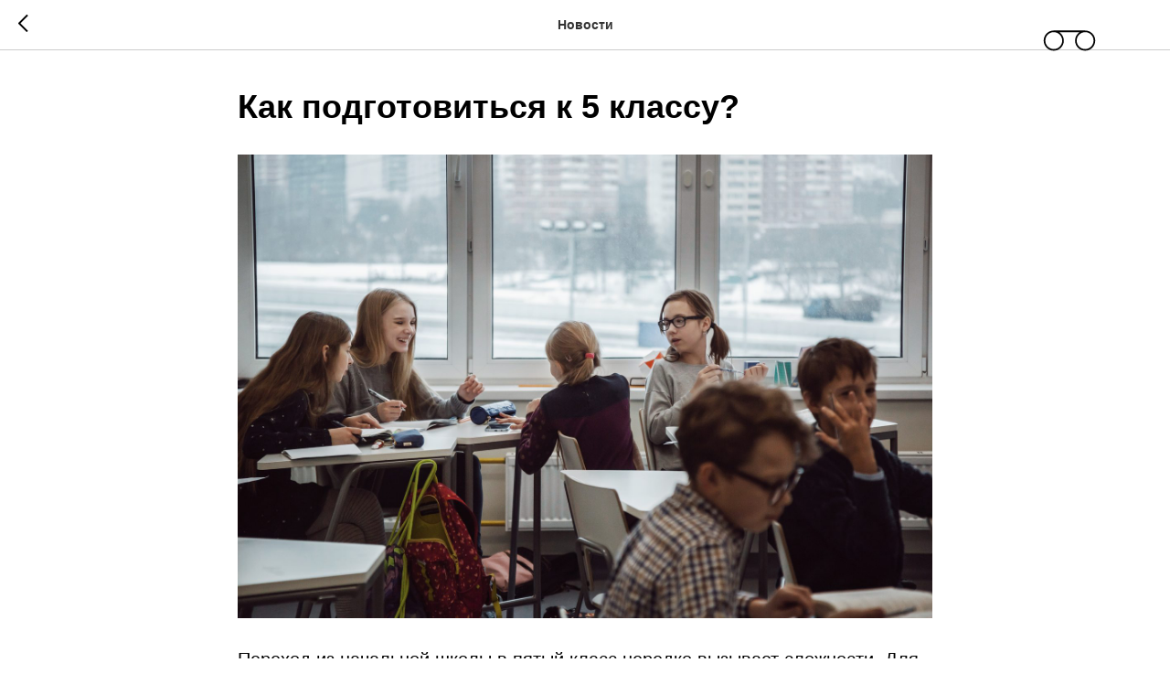

--- FILE ---
content_type: text/html; charset=UTF-8
request_url: https://members.tildaapi.com/api/getstyles/
body_size: 685
content:
{"status":"ok","data":{"controlblock":{"user_size":"60px","user_size_mobile":"60px","user_background":"#000000","user_background_opacity":"80","user_border_color":"#ffffff","user_vertical_coordinate_px":"20px","user_vertical_coordinate_mobile_px":"35px","user_horizontal_coordinate_px":"20px","user_horizontal_coordinate_mobile_px":"10px"},"welcomepage":{"typeId":"default","ordersManagementShowOrders":true,"ordersManagementShowPurchased":true,"ordersManagementShowAddresses":true,"ordersManagementShowProfile":true},"registrationpage":[],"fonts":{"rf_id":"","bgcolor":"","gf_fonts":"","textfont":"Circe","tf_fonts":"\"165\",\"166\",\"167\",\"168\",\"169\",\"170\"","fontsswap":"","linecolor":"","linkcolor":"#ff9100","textcolor":"#000000","typekitid":"","headlinefont":"Circe","myfonts_json":"[{\"f_name\":\"FactorA\",\"f_100\":\"\",\"f_200\":\"\",\"f_300\":\"\",\"f_400\":\"https:\\\/\\\/static.tildacdn.com\\\/tild6531-3432-4634-a161-626364386336\\\/Factor-A-Regular-Des.woff\",\"f_500\":\"https:\\\/\\\/static.tildacdn.com\\\/tild6264-3931-4463-b635-643738636261\\\/Factor-A-Medium-Desk.woff\",\"f_600\":\"\",\"f_700\":\"\",\"f_800\":\"\",\"f_900\":\"\",\"f_vf\":\"\",\"f_woff2_100\":\"\",\"f_woff2_200\":\"\",\"f_woff2_300\":\"\",\"f_woff2_400\":\"\",\"f_woff2_500\":\"\",\"f_woff2_600\":\"\",\"f_woff2_700\":\"\",\"f_woff2_800\":\"\",\"f_woff2_900\":\"\",\"f_woff2_vf\":\"\",\"cnt\":2}]","textfontsize":"","customcssfile":"","headlinecolor":"#000000","linklinecolor":"","linkcolorhover":"","linklineheight":"","textfontweight":"400","tf_fonts_selected":"\"167\",\"168\",\"169\",\"170\"","headlinefontweight":"600","linklinecolorhover":""},"allowselfreg":true,"logolink":null,"projectlang":""}}

--- FILE ---
content_type: image/svg+xml
request_url: https://static.tildacdn.com/lib/tildaicon/33616134-3137-4134-b161-646535633132/Layer_2.svg
body_size: -46
content:
<svg xmlns="http://www.w3.org/2000/svg" fill-rule="evenodd" viewBox="0 0 100 100">
    <path d="M39.795 49.002c0-6.446-3.314-12.119-8.331-15.406l37.07.002c-5.016 3.288-8.329 8.959-8.329 15.404 0 10.165 8.24 18.406 18.406 18.406 10.165 0 18.406-8.24 18.406-18.406 0-10.165-8.24-18.406-18.406-18.406-.092 0-.183 0-.275.002l-56.948-.003-.057.001c-10.139.032-18.348 8.26-18.348 18.406 0 10.165 8.24 18.406 18.406 18.406 10.165 0 18.406-8.24 18.406-18.406ZM78.36 33.598h.25c.025 0 .05 0 .075-.002 8.474.04 15.332 6.922 15.332 15.406 0 8.509-6.897 15.406-15.406 15.406-8.508 0-15.406-6.897-15.406-15.406 0-8.424 6.762-15.27 15.155-15.404Zm-56.971-.002c-8.508 0-15.406 6.898-15.406 15.406 0 8.509 6.897 15.406 15.406 15.406s15.406-6.897 15.406-15.406c0-8.508-6.898-15.406-15.406-15.406Z"/>
</svg>
